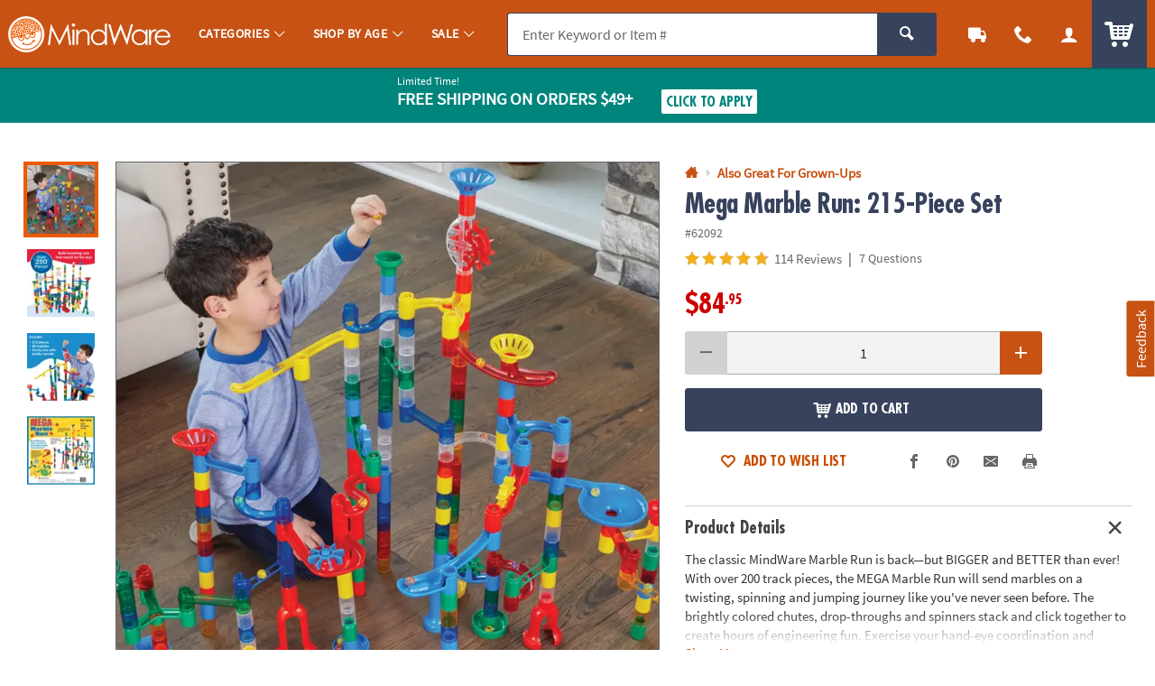

--- FILE ---
content_type: text/html;charset=UTF-8
request_url: https://www.mindware.orientaltrading.com/web/browse/product/62092/reviews?keyword=&filter=4%20years%20old&originalkeyword=&categoryId=554252%202315&rd=&searchTarget=
body_size: 3494
content:



















<div class="js_load_turnto">
    
        
            <div id="pdp_reviews" class="c_pdp_page_section u_bdrT u_padVXXS@desktop">
                <h2 class="o_hL u_txtGray5 u_lhf">
                    <a href="#" class="u_a p_toggler u_pointer u_block u_relative u_padVS u_padVM@mobile u_padRL@mobile" data-parent=".c_pdp_page_section" data-target=".c_pdp_page_section_content">
                        <span class="u_align_middle">
                            Customer Reviews
                        </span>
                        <span class="p_toggler_hide c_rating_highlight u_align_middle u_padLXS">
                            <div class="c_rating u_txt_left u_nowrap u_show@mobile" title="4.8/5.0 Stars" aria-label="4.8 out of 5 Stars">
                                <div class="c_rating_back u_txtGray3 u_align_middle">

                                    
                                    
                                    <div class="c_rating_front u_txtRating" style="width: 96.00%"></div>
                                </div>
                                <span class="c_rating_count u_font4 u_txtS u_txtGray4 u_align_bottom">
                                    114 Reviews
                                </span>
                            </div>
                        </span>
                        <span class="u_absoluteR u_absolute_centerY u_marRXS">
                            <span class="icon_plus3 p_toggler_off" aria-hidden="true"></span>
                            <span class="icon_cross2 p_toggler_on u_none" aria-hidden="true"></span>
                        </span>
                    </a>
                </h2>
                <div class="c_pdp_page_section_content u_padTS u_marBL u_none">
                    <div class="o_grid o_grid__col12 o_grid__col1@mobile o_grid__gapM">
                        <div class="o_grid_item__spanCol3 o_grid_item__spanCol1@mobile">
                            <div class="o_grid o_grid__col1 o_grid__col@desktop o_grid__gapS@desktop u_marBS">
                                <div>
                                    <div class="o_hXXL u_lhf u_marBXXS">
                                        <span style="font-size: 1.42em;">4.8/5.0</span>
                                    </div>
                                    <div class="c_rating u_txtXL u_txt_left u_lhf">
                                        
                                        
                                        <div class="c_rating_back u_txtGray3 u_align_middle" title="4.8/5.0 Stars" aria-label="4.8 out of 5 Stars">
                                            <div class="c_rating_front u_txtRating" style="width: 96.00%">
                                            </div>
                                        </div>
                                    </div>
                                    <div class="c_rating_count u_txtGray4 u_italic">
                                        114 Reviews
                                    </div>
                                </div>
                                <div>
                                    <ul class="c_rating_breakdown">
                                        <li class="o_grid o_grid__col12 u_marBXS">
                                            <span class="c_rating_breakdown_label o_grid_item__spanCol3 u_align_middle u_txtXXS">
                                                5 Star
                                            </span>
                                            <span class="c_rating_percent_par o_grid_item__spanCol7 u_relative u_bdr u_bdrGray4 u_padVXXS u_align_middle">
                                                
                                                
                                                <span class="c_rating_percent u_absoluteTL u_h_100 u_bgRating" style="width: 82.00%">
                                                    <span class="u_sr_only">
                                                        82.00% of all ratings
                                                    </span>
                                                </span>
                                            </span>
                                            <span class="c_rating_breakdown_count o_grid_item__spanCol2 u_align_middle u_txtXXS u_txt_right">
                                                93
                                            </span>
                                        </li>
                                        <li class="o_grid o_grid__col12 u_marBXS">
                                            <span class="c_rating_breakdown_label o_grid_item__spanCol3 u_align_middle u_txtXXS">
                                                4 Star
                                            </span>
                                            <span class="c_rating_percent_par o_grid_item__spanCol7 u_relative u_bdr u_bdrGray4 u_padVXXS u_align_middle">
                                                
                                                
                                                <span class="c_rating_percent u_absoluteTL u_h_100 u_bgRating" style="width: 13.00%">
                                                    <span class="u_sr_only">
                                                        13.00% of all ratings
                                                    </span>
                                                </span>
                                            </span>
                                            <span class="c_rating_breakdown_count o_grid_item__spanCol2 u_align_middle u_txtXXS u_txt_right">
                                                15
                                            </span>
                                        </li>
                                        <li class="o_grid o_grid__col12 u_marBXS">
                                            <span class="c_rating_breakdown_label o_grid_item__spanCol3 u_align_middle u_txtXXS">
                                                3 Star
                                            </span>
                                            <span class="c_rating_percent_par o_grid_item__spanCol7 u_relative u_bdr u_bdrGray4 u_padVXXS u_align_middle">
                                                
                                                
                                                <span class="c_rating_percent u_absoluteTL u_h_100 u_bgRating" style="width: 4.00%">
                                                    <span class="u_sr_only">
                                                        4.00% of all ratings
                                                    </span>
                                                </span>
                                            </span>
                                            <span class="c_rating_breakdown_count o_grid_item__spanCol2 u_align_middle u_txtXXS u_txt_right">
                                                5
                                            </span>
                                        </li>
                                        <li class="o_grid o_grid__col12 u_marBXS">
                                            <span class="c_rating_breakdown_label o_grid_item__spanCol3 u_align_middle u_txtXXS">
                                                2 Star
                                            </span>
                                            <span class="c_rating_percent_par o_grid_item__spanCol7 u_relative u_bdr u_bdrGray4 u_padVXXS u_align_middle">
                                                
                                                
                                                <span class="c_rating_percent u_absoluteTL u_h_100 u_bgRating" style="width: 1.00%">
                                                    <span class="u_sr_only">
                                                        1.00% of all ratings
                                                    </span>
                                                </span>
                                            </span>
                                            <span class="c_rating_breakdown_count o_grid_item__spanCol2 u_align_middle u_txtXXS u_txt_right">
                                                1
                                            </span>
                                        </li>
                                        <li class="o_grid o_grid__col12 u_marBXS">
                                            <span class="c_rating_breakdown_label o_grid_item__spanCol3 u_align_middle u_txtXXS">
                                                1 Star
                                            </span>
                                            <span class="c_rating_percent_par o_grid_item__spanCol7 u_relative u_bdr u_bdrGray4 u_padVXXS u_align_middle">
                                                
                                                
                                                <span class="c_rating_percent u_absoluteTL u_h_100 u_bgRating" style="width: 0%">
                                                    <span class="u_sr_only">
                                                        0% of all ratings
                                                    </span>
                                                </span>
                                            </span>
                                            <span class="c_rating_breakdown_count o_grid_item__spanCol2 u_align_middle u_txtXXS u_txt_right">
                                                0
                                            </span>
                                        </li>

                                    </ul>
                                </div>
                            </div>
                            <div class="">
                                
                                

                                
                                
                                
                                
                                    
                                
                                
                                
                                    
                                
                                
                                
                                    <a href="/mega-marble-run-215-piece-set-a2-62092/product-reviews.fltr?filter=4 years old&categoryId=554252 2315" class="o_btn o_btnM o_btnColor1KO u_marBS p_cm_el_clicksku" data-cm_id="PDP_RATING_AND_REVIEWS" data-cm_cat="RR_SEE_ALL_REVIEWS" data-cm_sku="62092">See All Reviews</a>
                                
                                <a href="/write-a-review?item=62092" class="o_btn o_btnM o_btnColor1 u_marBS p_cm_el_clicksku" data-cm_id="PDP_RATING_AND_REVIEWS" data-cm_cat="WR" data-cm_sku="62092">Write a Review</a>
                            </div>
                        </div>


                        <div class="o_grid_item__spanCol9 o_grid_item__spanCol1@mobile">
                            
                            
                                <div class="u_marBM u_bdrB u_padBS">
                                    <h3 class="o_hM o_hL@mobile u_lhf u_marBS u_txtGray5">Customer Images</h3>
                                    <ul class="o_grid o_grid__col5 o_grid__col3@mobile o_grid__gapS u_marBS">
                                        
                                        
                                            
                                                <li>
                                                    <a href="#" class="u_a p_slidal u_relative u_h_100 u_block" data-url="/web/browse/see_all_images?sku=62092&mediaid=1734&reviewid=26720&all=true&offset=0">
                                                        <img class="lazyload" data-src="https://images.turnto.com/media/7LSJejLV7P569HHsite/342C6667610CE8097E91B0CE7AB93ABC.app1_1736855880090_1_PZ320.jpeg" alt="Hours of fun" />
                                                    </a>
                                                </li>
                                                
                                            
                                                <li>
                                                    <a href="#" class="u_a p_slidal u_relative u_h_100 u_block" data-url="/web/browse/see_all_images?sku=62092&mediaid=1013&reviewid=23826&all=true&offset=0">
                                                        <img class="lazyload" data-src="https://images.turnto.com/media/7LSJejLV7P569HHsite/87581EA8599A7F1AC05E77350839AB4A.app1_1646179628920_1_PZ320.jpeg" alt="Perfect for toddler hands" />
                                                    </a>
                                                </li>
                                                
                                            
                                                <li>
                                                    <a href="#" class="u_a p_slidal u_relative u_h_100 u_block" data-url="/web/browse/see_all_images?sku=62092&mediaid=1014&reviewid=23826&all=true&offset=0">
                                                        <img class="lazyload" data-src="https://images.turnto.com/media/7LSJejLV7P569HHsite/87581EA8599A7F1AC05E77350839AB4A.app1_1646179628920_2_PZ320.jpeg" alt="Lots of different twists, turns and ways to build" />
                                                    </a>
                                                </li>
                                                
                                            
                                                <li>
                                                    <a href="#" class="u_a p_slidal u_relative u_h_100 u_block" data-url="/web/browse/see_all_images?sku=62092&mediaid=820&reviewid=21809&all=true&offset=0">
                                                        <img class="lazyload" data-src="https://images.turnto.com/media/7LSJejLV7P569HHsite/D9418FF03E29DACDE4BFD34C8DFBCCC8.app1_1612273776669_1_PZ320.jpeg" alt="Our marble run" />
                                                    </a>
                                                </li>
                                                
                                            
                                                <li>
                                                    <a href="#" class="u_a p_slidal u_relative u_h_100 u_block" data-url="/web/browse/see_all_images?sku=62092&mediaid=101&reviewid=3525&all=true&offset=0">
                                                        <img class="lazyload" data-src="https://images.turnto.com/media/7LSJejLV7P569HHsite/TTIMPORTER_1572445422855_PZ320.jpeg" alt="Customer Image" />
                                                    </a>
                                                </li>
                                                
                                            
                                            
                                        
                                        <li class="u_hide u_show@mobile u_relative">
                                            <a href="#" class="u_a u_txtColor2 u_block u_bold u_relative u_w_100 u_h_100 u_bdr u_bdrDashed u_bdrThicker u_padXS u_txt_center p_slidal" data-url="/web/browse/see_all_images?sku=62092&all=true&offset=0" style="padding: 40% 0;">
                                                <span class="u_absolute_center u_w_100">See All Customer Images</span>
                                            </a>
                                        </li>
                                    </ul>
                                    <a href="#" class="u_a u_txtColor2 u_bold p_slidal u_hide@mobile" data-url="/web/browse/see_all_images?sku=62092&all=true&offset=0">See All Customer Images</a>
                                </div>
                            

                            
                                <div id="ratings_and_reviews" class="u_padBM" data-likeurl="/web/reviews/62092/voteonreview" data-dislikeurl="/dislikeReview">
                                    <form id="review_filters" class="p_fl_form u_marBM p_sort_form" action="/mega-marble-run-215-piece-set-a2-62092/product-reviews.fltr">
                                        <input type="hidden" name="keyword" value="" />
                                        <input type="hidden" name="originalkeyword" value="" />
                                        <input type="hidden" name="filter" value="4 years old" />
                                        <input type="hidden" name="referer" value="" />
                                        <input type="hidden" name="categoryId" value="554252 2315" />
                                        <input type="hidden" name="rd" value="" />
                                        <input type="hidden" name="searchTarget" value="" />
                                        <div class="o_grid o_grid__col2 o_grid__gapM o_grid__col1@mobile o_grid__gapS@mobile">
                                            <div>
                                                <div class="o_select o_selectM o_select_dark p_fl">
                                                    <label for="sort_reviews" class="isStay">Sort By</label>
                                                    <select class="o_control p_sort isActive" id="sort_reviews" name="sort" data-phreplace="Sort By" data-cm_cat="RR_SORT_BY">
                                                        <option value="top" >Most Helpful</option>
                                                        <option value="newest" >Most Recent</option>
                                                        <option value="oldest" >Oldest to Newest</option>
                                                    </select>
                                                </div>
                                            </div>
                                            <div class="">
                                                <div class="o_input_group">
                                                    <div class="o_input o_inputM o_input_dark p_fl o_input_iconR p_clearable">
                                                        <label for="term">Search Reviews</label>
                                                        <input class="o_control p_search" name="term" id="term" type="text" value="" placeholder="Search Reviews" data-cm_cat="RR_SEARCH_REVIEW">
                                                        <button type="button" class="o_input_icon o_btnNaked p_input_clear" aria-label="Clear Search" aria-controls="term">
                                                            <span class="icon_cross2" aria-hidden="true"></span>
                                                        </button>
                                                    </div>
                                                    <div class="o_input_group_append">
                                                        <button class="o_btn o_btnColor2 o_btn__in o_btnL o_btnColor2 u_noradius_l u_padHS" aria-label="submit">
                                                            <span class="icon_search" aria-hidden="true"></span>
                                                        </button>
                                                    </div>
                                                </div>
                                            </div>
                                        </div>
                                    </form>
                            
                            
                                <div class="c_cust_rating  u_bdrB u_marBS u_padBS">
                                    <div class="c_customer u_marBXS">
                                        <div class="u_inline_block u_align_middle u_padRXS">
                                            <div class="c_cust_name u_txtXS"></div>
                                            <div class="c_cust_details u_txtXXS u_italic">
                                                April 05, 2020
                                                
                                                    &ndash; Eldon
                                                
                                            </div>
                                        </div>
                                        
                                            <div class="u_inline_block u_align_middle">
                                                <div class="u_bgSuccess u_padHXS u_padVXXS u_txtFine u_bold u_txtWhite u_radiusS u_uppercase">
                                                    
                                                        
                                                        
                                                            Verified Purchaser
                                                        
                                                    
                                                </div>
                                            </div>
                                        
                                    </div>

                                    <div class="c_customer_rating u_marBXS">

                                        <!-- NOTHING IF RATING IS BELOW 1, or not present -->
                                        <div class="c_rating u_txt_left u_txtL u_lhf u_marBS u_align_middle" title="5/5.0 Stars" aria-label="5 out of 5 Stars">
                                            <div class="c_rating_back u_txtGray3 u_align_middle">
                                                
                                                
                                                <div class="c_rating_front u_txtRating" style="width: 100.00%"></div>
                                            </div>
                                        </div>

                                        <div class="c_customer_review_title o_hM u_lhf u_marBXS">Marble maze fun</div>
                                        <div class="c_customer_review_text u_txtS u_txtXS@mobile">Had this sent to my Grandsons who live in another state.  They have had hours of fun building various mazes & doing races during this pandemic.  Providing some entertainment & amusement.</div>
                                        
                                    </div>

                                    <div class="c_customer_features u_marBXS u_txtGray4 u_txtXXS ">


                                        
                                        
                                        
                                        
                                        

                                            
                                        

                                            
                                                

                                                    
                                                        
                                                            
                                                        

                                                        

                                                        

                                                        

                                                    

                                                
                                            
                                        

                                            
                                                

                                                    
                                                        

                                                        

                                                        
                                                            
                                                        

                                                        

                                                    

                                                
                                            
                                        

                                            
                                                

                                                    
                                                        

                                                        

                                                        

                                                        
                                                            
                                                        

                                                    

                                                
                                            
                                        

                                        
                                            <div class="c_customer_liked u_inline_block u_align_middle u_padRS">
                                                <span class="u_bold">Liked: </span>

                                                
                                                    

                                                
                                                
                                                    

                                                
                                                
                                                
                                                    

                                                


                                                
                                                

                                                Quality,Value,Educational


                                            </div>
                                        



                                        
                                        
                                        
                                        

                                        

                                            
                                        

                                            
                                                
                                            
                                        

                                            
                                                
                                            
                                        

                                            
                                                
                                            
                                        

                                        

                                    </div>

                                    

                                    <div class="p_customer_interact u_padVXS">
                                        <button type="button" class="o_btn o_btn__in o_btnS o_btnColor1KO u_align_middle p_like p_like_review u_marRXS" aria-pressed="false" data-likeID="1" data-reviewID="17611"><span class="o_btn__iconL icon_thumbs-up3" aria-hidden="true"></span> <span class="p_like_count">17</span></button>
                                        <button type="button" class="u_a u_txtXS o_btnNaked u_padH0 u_align_middle u_txtGray4 p_flag p_flag_review p_slidal u_marRXS" data-url="/web/browse/launch/inappropriate-modal?reviewid=17611" data-reviewID="17611">Flag as Inappropriate</button>
                                    </div>
                                    
                                </div>
                            
                                <div class="c_cust_rating  u_bdrB u_marBS u_padBS">
                                    <div class="c_customer u_marBXS">
                                        <div class="u_inline_block u_align_middle u_padRXS">
                                            <div class="c_cust_name u_txtXS">Jill R.</div>
                                            <div class="c_cust_details u_txtXXS u_italic">
                                                October 24, 2019
                                                
                                                    &ndash; MANTORVILLE
                                                
                                            </div>
                                        </div>
                                        
                                    </div>

                                    <div class="c_customer_rating u_marBXS">

                                        <!-- NOTHING IF RATING IS BELOW 1, or not present -->
                                        <div class="c_rating u_txt_left u_txtL u_lhf u_marBS u_align_middle" title="5/5.0 Stars" aria-label="5 out of 5 Stars">
                                            <div class="c_rating_back u_txtGray3 u_align_middle">
                                                
                                                
                                                <div class="c_rating_front u_txtRating" style="width: 100.00%"></div>
                                            </div>
                                        </div>

                                        <div class="c_customer_review_title o_hM u_lhf u_marBXS">Awesome</div>
                                        <div class="c_customer_review_text u_txtS u_txtXS@mobile">Love this game. This keeps the kiddos busy all recess long. Thank you😁 Jill Riker</div>
                                        
                                    </div>

                                    <div class="c_customer_features u_marBXS u_txtGray4 u_txtXXS ">


                                        
                                        
                                        
                                        
                                        

                                            
                                                

                                                    
                                                        
                                                            
                                                        

                                                        

                                                        

                                                        

                                                    

                                                
                                            
                                        

                                            
                                                

                                                    
                                                        

                                                        

                                                        
                                                            
                                                        

                                                        

                                                    

                                                
                                            
                                        

                                            
                                                

                                                    
                                                        

                                                        

                                                        

                                                        
                                                            
                                                        

                                                    

                                                
                                            
                                        

                                        
                                            <div class="c_customer_liked u_inline_block u_align_middle u_padRS">
                                                <span class="u_bold">Liked: </span>

                                                
                                                    

                                                
                                                
                                                    

                                                
                                                
                                                
                                                    

                                                


                                                
                                                

                                                Quality,Value,Educational


                                            </div>
                                        



                                        
                                        
                                        
                                        

                                        

                                            
                                                
                                            
                                        

                                            
                                                
                                            
                                        

                                            
                                                
                                            
                                        

                                        

                                    </div>

                                    

                                    <div class="p_customer_interact u_padVXS">
                                        <button type="button" class="o_btn o_btn__in o_btnS o_btnColor1KO u_align_middle p_like p_like_review u_marRXS" aria-pressed="false" data-likeID="1" data-reviewID="16178"><span class="o_btn__iconL icon_thumbs-up3" aria-hidden="true"></span> <span class="p_like_count">11</span></button>
                                        <button type="button" class="u_a u_txtXS o_btnNaked u_padH0 u_align_middle u_txtGray4 p_flag p_flag_review p_slidal u_marRXS" data-url="/web/browse/launch/inappropriate-modal?reviewid=16178" data-reviewID="16178">Flag as Inappropriate</button>
                                    </div>
                                    
                                </div>
                            
                                <div class="c_cust_rating  u_bdrB u_marBS u_padBS">
                                    <div class="c_customer u_marBXS">
                                        <div class="u_inline_block u_align_middle u_padRXS">
                                            <div class="c_cust_name u_txtXS"></div>
                                            <div class="c_cust_details u_txtXXS u_italic">
                                                January 16, 2020
                                                
                                                    &ndash; Georgetown
                                                
                                            </div>
                                        </div>
                                        
                                            <div class="u_inline_block u_align_middle">
                                                <div class="u_bgSuccess u_padHXS u_padVXXS u_txtFine u_bold u_txtWhite u_radiusS u_uppercase">
                                                    
                                                        
                                                        
                                                            Verified Purchaser
                                                        
                                                    
                                                </div>
                                            </div>
                                        
                                    </div>

                                    <div class="c_customer_rating u_marBXS">

                                        <!-- NOTHING IF RATING IS BELOW 1, or not present -->
                                        <div class="c_rating u_txt_left u_txtL u_lhf u_marBS u_align_middle" title="5/5.0 Stars" aria-label="5 out of 5 Stars">
                                            <div class="c_rating_back u_txtGray3 u_align_middle">
                                                
                                                
                                                <div class="c_rating_front u_txtRating" style="width: 100.00%"></div>
                                            </div>
                                        </div>

                                        <div class="c_customer_review_title o_hM u_lhf u_marBXS">One of the most Challenging and Creative toys!</div>
                                        <div class="c_customer_review_text u_txtS u_txtXS@mobile">These were a big hit with my 5 year old grandson; however his older siblings enjoy constructing and reconstructing the marble works!  Great investment and timeless!</div>
                                        
                                    </div>

                                    <div class="c_customer_features u_marBXS u_txtGray4 u_txtXXS ">


                                        
                                        
                                        
                                        
                                        

                                            
                                        

                                            
                                                

                                                    
                                                        
                                                            
                                                        

                                                        

                                                        

                                                        

                                                    

                                                
                                            
                                        

                                            
                                                

                                                    
                                                        

                                                        

                                                        
                                                            
                                                        

                                                        

                                                    

                                                
                                            
                                        

                                            
                                                

                                                    
                                                        

                                                        

                                                        

                                                        
                                                            
                                                        

                                                    

                                                
                                            
                                        

                                        
                                            <div class="c_customer_liked u_inline_block u_align_middle u_padRS">
                                                <span class="u_bold">Liked: </span>

                                                
                                                    

                                                
                                                
                                                    

                                                
                                                
                                                
                                                    

                                                


                                                
                                                

                                                Quality,Value,Educational


                                            </div>
                                        



                                        
                                        
                                        
                                        

                                        

                                            
                                        

                                            
                                                
                                            
                                        

                                            
                                                
                                            
                                        

                                            
                                                
                                            
                                        

                                        

                                    </div>

                                    

                                    <div class="p_customer_interact u_padVXS">
                                        <button type="button" class="o_btn o_btn__in o_btnS o_btnColor1KO u_align_middle p_like p_like_review u_marRXS" aria-pressed="false" data-likeID="1" data-reviewID="17005"><span class="o_btn__iconL icon_thumbs-up3" aria-hidden="true"></span> <span class="p_like_count">8</span></button>
                                        <button type="button" class="u_a u_txtXS o_btnNaked u_padH0 u_align_middle u_txtGray4 p_flag p_flag_review p_slidal u_marRXS" data-url="/web/browse/launch/inappropriate-modal?reviewid=17005" data-reviewID="17005">Flag as Inappropriate</button>
                                    </div>
                                    
                                </div>
                            
                                <div class="c_cust_rating  u_bdrB u_marBS u_padBS">
                                    <div class="c_customer u_marBXS">
                                        <div class="u_inline_block u_align_middle u_padRXS">
                                            <div class="c_cust_name u_txtXS">CBZinNH</div>
                                            <div class="c_cust_details u_txtXXS u_italic">
                                                December 23, 2016
                                                
                                                    &ndash; New Hampshire
                                                
                                            </div>
                                        </div>
                                        
                                    </div>

                                    <div class="c_customer_rating u_marBXS">

                                        <!-- NOTHING IF RATING IS BELOW 1, or not present -->
                                        <div class="c_rating u_txt_left u_txtL u_lhf u_marBS u_align_middle" title="3/5.0 Stars" aria-label="3 out of 5 Stars">
                                            <div class="c_rating_back u_txtGray3 u_align_middle">
                                                
                                                
                                                <div class="c_rating_front u_txtRating" style="width: 60.00%"></div>
                                            </div>
                                        </div>

                                        <div class="c_customer_review_title o_hM u_lhf u_marBXS">Could be fun if more stable.</div>
                                        <div class="c_customer_review_text u_txtS u_txtXS@mobile">Bought this to keep my 8 yr old engaged and away from electronic games.
He likes building long, complicated marble runs, but gets frustrated with this, as it's not very stable, has no base pieces (besides where the marbles come out), so if he even bumps it slightly, it falls apart.
This makes him angry, so he walks away.
Not the fun toy I thought it would be. :(
(My photo shows how we had to anchor it in the box for stability)
If we're doing something wrong, let us know! Would like to use it more often!</div>
                                        
                                            <ul class="o_grid o_grid__col7 o_grid__col5@tablet o_grid__col3@mobile o_grid__gapS u_marBS u_padTS">
                                                

                                                
                                                    
                                                        <li>
                                                            <a href="#" class="u_a p_slidal u_relative u_h_100 u_block" data-url="/web/browse/see_all_images?sku=62092&mediaid=101&reviewid=3525&all=false&offset=0">
                                                                <img class="lazyload" data-src="https://images.turnto.com/media/7LSJejLV7P569HHsite/TTIMPORTER_1572445422855_PZ320.jpeg" alt="Customer Image">
                                                            </a>
                                                        </li>
                                                        
                                                    
                                                
                                                
                                                    
                                                
                                            </ul>
                                        
                                    </div>

                                    <div class="c_customer_features u_marBXS u_txtGray4 u_txtXXS ">


                                        
                                        
                                        
                                        
                                        

                                        



                                        
                                        
                                        
                                        

                                        

                                        

                                    </div>

                                    

                                    <div class="p_customer_interact u_padVXS">
                                        <button type="button" class="o_btn o_btn__in o_btnS o_btnColor1KO u_align_middle p_like p_like_review u_marRXS" aria-pressed="false" data-likeID="1" data-reviewID="3525"><span class="o_btn__iconL icon_thumbs-up3" aria-hidden="true"></span> <span class="p_like_count">7</span></button>
                                        <button type="button" class="u_a u_txtXS o_btnNaked u_padH0 u_align_middle u_txtGray4 p_flag p_flag_review p_slidal u_marRXS" data-url="/web/browse/launch/inappropriate-modal?reviewid=3525" data-reviewID="3525">Flag as Inappropriate</button>
                                    </div>
                                    
                                </div>
                            
                                <div class="c_cust_rating  u_bdrB u_marBS u_padBS">
                                    <div class="c_customer u_marBXS">
                                        <div class="u_inline_block u_align_middle u_padRXS">
                                            <div class="c_cust_name u_txtXS"></div>
                                            <div class="c_cust_details u_txtXXS u_italic">
                                                January 27, 2020
                                                
                                                    &ndash; BEAVERTON
                                                
                                            </div>
                                        </div>
                                        
                                            <div class="u_inline_block u_align_middle">
                                                <div class="u_bgSuccess u_padHXS u_padVXXS u_txtFine u_bold u_txtWhite u_radiusS u_uppercase">
                                                    
                                                        
                                                        
                                                            Verified Purchaser
                                                        
                                                    
                                                </div>
                                            </div>
                                        
                                    </div>

                                    <div class="c_customer_rating u_marBXS">

                                        <!-- NOTHING IF RATING IS BELOW 1, or not present -->
                                        <div class="c_rating u_txt_left u_txtL u_lhf u_marBS u_align_middle" title="5/5.0 Stars" aria-label="5 out of 5 Stars">
                                            <div class="c_rating_back u_txtGray3 u_align_middle">
                                                
                                                
                                                <div class="c_rating_front u_txtRating" style="width: 100.00%"></div>
                                            </div>
                                        </div>

                                        <div class="c_customer_review_title o_hM u_lhf u_marBXS">A hit in our houses</div>
                                        <div class="c_customer_review_text u_txtS u_txtXS@mobile">Our kids love this marble run set. We started with the basic marble run, realized we really needed the Mega Marble Run set, then added the elevator over the holidays.</div>
                                        
                                    </div>

                                    <div class="c_customer_features u_marBXS u_txtGray4 u_txtXXS ">


                                        
                                        
                                        
                                        
                                        

                                            
                                        

                                            
                                                

                                                    
                                                        
                                                            
                                                        

                                                        

                                                        

                                                        

                                                    

                                                
                                            
                                        

                                            
                                                

                                                    
                                                        

                                                        

                                                        
                                                            
                                                        

                                                        

                                                    

                                                
                                            
                                        

                                            
                                                

                                                    
                                                        

                                                        

                                                        

                                                        
                                                            
                                                        

                                                    

                                                
                                            
                                        

                                        
                                            <div class="c_customer_liked u_inline_block u_align_middle u_padRS">
                                                <span class="u_bold">Liked: </span>

                                                
                                                    

                                                
                                                
                                                    

                                                
                                                
                                                
                                                    

                                                


                                                
                                                

                                                Quality,Value,Educational


                                            </div>
                                        



                                        
                                        
                                        
                                        

                                        

                                            
                                        

                                            
                                                
                                            
                                        

                                            
                                                
                                            
                                        

                                            
                                                
                                            
                                        

                                        

                                    </div>

                                    

                                    <div class="p_customer_interact u_padVXS">
                                        <button type="button" class="o_btn o_btn__in o_btnS o_btnColor1KO u_align_middle p_like p_like_review u_marRXS" aria-pressed="false" data-likeID="1" data-reviewID="17316"><span class="o_btn__iconL icon_thumbs-up3" aria-hidden="true"></span> <span class="p_like_count">6</span></button>
                                        <button type="button" class="u_a u_txtXS o_btnNaked u_padH0 u_align_middle u_txtGray4 p_flag p_flag_review p_slidal u_marRXS" data-url="/web/browse/launch/inappropriate-modal?reviewid=17316" data-reviewID="17316">Flag as Inappropriate</button>
                                    </div>
                                    
                                </div>
                            
                                <div class="c_cust_rating  u_bdrB u_marBS u_padBS">
                                    <div class="c_customer u_marBXS">
                                        <div class="u_inline_block u_align_middle u_padRXS">
                                            <div class="c_cust_name u_txtXS"></div>
                                            <div class="c_cust_details u_txtXXS u_italic">
                                                April 27, 2020
                                                
                                                    &ndash; NESQUEHONING
                                                
                                            </div>
                                        </div>
                                        
                                            <div class="u_inline_block u_align_middle">
                                                <div class="u_bgSuccess u_padHXS u_padVXXS u_txtFine u_bold u_txtWhite u_radiusS u_uppercase">
                                                    
                                                        
                                                        
                                                            Verified Purchaser
                                                        
                                                    
                                                </div>
                                            </div>
                                        
                                    </div>

                                    <div class="c_customer_rating u_marBXS">

                                        <!-- NOTHING IF RATING IS BELOW 1, or not present -->
                                        <div class="c_rating u_txt_left u_txtL u_lhf u_marBS u_align_middle" title="5/5.0 Stars" aria-label="5 out of 5 Stars">
                                            <div class="c_rating_back u_txtGray3 u_align_middle">
                                                
                                                
                                                <div class="c_rating_front u_txtRating" style="width: 100.00%"></div>
                                            </div>
                                        </div>

                                        <div class="c_customer_review_title o_hM u_lhf u_marBXS">Lots of fun</div>
                                        <div class="c_customer_review_text u_txtS u_txtXS@mobile">Grandson loves the set. He spends a lot of time setting new tasks up</div>
                                        
                                    </div>

                                    <div class="c_customer_features u_marBXS u_txtGray4 u_txtXXS ">


                                        
                                        
                                        
                                        
                                        

                                            
                                        

                                            
                                                

                                                    
                                                        
                                                            
                                                        

                                                        

                                                        

                                                        

                                                    

                                                
                                            
                                        

                                            
                                                

                                                    
                                                        

                                                        

                                                        
                                                            
                                                        

                                                        

                                                    

                                                
                                            
                                        

                                            
                                                

                                                    
                                                        

                                                        

                                                        

                                                        
                                                            
                                                        

                                                    

                                                
                                            
                                        

                                        
                                            <div class="c_customer_liked u_inline_block u_align_middle u_padRS">
                                                <span class="u_bold">Liked: </span>

                                                
                                                    

                                                
                                                
                                                    

                                                
                                                
                                                
                                                    

                                                


                                                
                                                

                                                Quality,Value,Educational


                                            </div>
                                        



                                        
                                        
                                        
                                        

                                        

                                            
                                        

                                            
                                                
                                            
                                        

                                            
                                                
                                            
                                        

                                            
                                                
                                            
                                        

                                        

                                    </div>

                                    

                                    <div class="p_customer_interact u_padVXS">
                                        <button type="button" class="o_btn o_btn__in o_btnS o_btnColor1KO u_align_middle p_like p_like_review u_marRXS" aria-pressed="false" data-likeID="1" data-reviewID="17830"><span class="o_btn__iconL icon_thumbs-up3" aria-hidden="true"></span> <span class="p_like_count">5</span></button>
                                        <button type="button" class="u_a u_txtXS o_btnNaked u_padH0 u_align_middle u_txtGray4 p_flag p_flag_review p_slidal u_marRXS" data-url="/web/browse/launch/inappropriate-modal?reviewid=17830" data-reviewID="17830">Flag as Inappropriate</button>
                                    </div>
                                    
                                </div>
                            
                            
                                <a href="/mega-marble-run-215-piece-set-a2-62092/product-reviews.fltr?filter=4 years old&categoryId=554252 2315" class="u_a u_txtM u_txtColor1 u_bold o_btn__link u_marBS p_cm_el_clicksku" data-cm_id="PDP_RATING_AND_REVIEWS" data-cm_cat="RR_SEE_ALL_REVIEWS" data-cm_sku="62092">See All Reviews</a>
                            
                        </div>

                    </div>


                </div>
            </div>
</div>





</div>

--- FILE ---
content_type: application/javascript; charset=UTF-8
request_url: https://www.mindware.orientaltrading.com/cdn-cgi/challenge-platform/scripts/jsd/main.js
body_size: 8390
content:
window._cf_chl_opt={AKGCx8:'b'};~function(x7,wo,wF,wk,wp,wv,wA,wb,x1,x3){x7=z,function(Z,y,xO,x6,x,f){for(xO={Z:159,y:339,x:314,f:276,D:171,d:316,a:184,m:293,g:162,K:369},x6=z,x=Z();!![];)try{if(f=-parseInt(x6(xO.Z))/1*(-parseInt(x6(xO.y))/2)+parseInt(x6(xO.x))/3+parseInt(x6(xO.f))/4+-parseInt(x6(xO.D))/5+parseInt(x6(xO.d))/6*(parseInt(x6(xO.a))/7)+-parseInt(x6(xO.m))/8+-parseInt(x6(xO.g))/9*(parseInt(x6(xO.K))/10),y===f)break;else x.push(x.shift())}catch(D){x.push(x.shift())}}(H,130687),wo=this||self,wF=wo[x7(157)],wk={},wk[x7(324)]='o',wk[x7(161)]='s',wk[x7(384)]='u',wk[x7(378)]='z',wk[x7(375)]='n',wk[x7(297)]='I',wk[x7(187)]='b',wp=wk,wo[x7(182)]=function(Z,y,x,D,f6,f5,f4,xZ,g,U,E,W,Y,M,X){if(f6={Z:367,y:200,x:242,f:163,D:242,d:168,a:368,m:188,g:168,K:183,c:260,U:306,E:196,W:383,Y:207,e:266},f5={Z:275,y:196,x:230,f:216,D:235},f4={Z:322,y:195,x:204,f:155},xZ=x7,g={'OGiAi':function(G,P){return P===G},'fBBAW':function(G,P){return G+P},'dbIxZ':function(G,P){return G(P)},'nxOQw':function(G,P){return G<P},'WRGYE':function(G,P,J){return G(P,J)}},y===null||y===void 0)return D;for(U=g[xZ(f6.Z)](ws,y),Z[xZ(f6.y)][xZ(f6.x)]&&(U=U[xZ(f6.f)](Z[xZ(f6.y)][xZ(f6.D)](y))),U=Z[xZ(f6.d)][xZ(f6.a)]&&Z[xZ(f6.m)]?Z[xZ(f6.g)][xZ(f6.a)](new Z[(xZ(f6.m))](U)):function(G,xy,P){for(xy=xZ,G[xy(f5.Z)](),P=0;P<G[xy(f5.y)];g[xy(f5.x)](G[P],G[P+1])?G[xy(f5.f)](g[xy(f5.D)](P,1),1):P+=1);return G}(U),E='nAsAaAb'.split('A'),E=E[xZ(f6.K)][xZ(f6.c)](E),W=0;g[xZ(f6.U)](W,U[xZ(f6.E)]);Y=U[W],M=wO(Z,y,Y),E(M)?(X=M==='s'&&!Z[xZ(f6.W)](y[Y]),xZ(f6.Y)===x+Y?K(x+Y,M):X||K(x+Y,y[Y])):g[xZ(f6.e)](K,x+Y,M),W++);return D;function K(G,P,xz){xz=z,Object[xz(f4.Z)][xz(f4.y)][xz(f4.x)](D,P)||(D[P]=[]),D[P][xz(f4.f)](G)}},wv=x7(273)[x7(229)](';'),wA=wv[x7(183)][x7(260)](wv),wo[x7(320)]=function(y,x,fz,fH,xw,D,m,g,K,U,E){for(fz={Z:300,y:354,x:389,f:287,D:354,d:196,a:389,m:386,g:155,K:395},fH={Z:300},xw=x7,D={},D[xw(fz.Z)]=function(W,Y){return W+Y},D[xw(fz.y)]=function(W,Y){return W<Y},D[xw(fz.x)]=function(W,Y){return W<Y},m=D,g=Object[xw(fz.f)](x),K=0;m[xw(fz.D)](K,g[xw(fz.d)]);K++)if(U=g[K],U==='f'&&(U='N'),y[U]){for(E=0;m[xw(fz.a)](E,x[g[K]][xw(fz.d)]);-1===y[U][xw(fz.m)](x[g[K]][E])&&(wA(x[g[K]][E])||y[U][xw(fz.g)]('o.'+x[g[K]][E])),E++);}else y[U]=x[g[K]][xw(fz.K)](function(W,xx){return xx=xw,m[xx(fH.Z)]('o.',W)})},wb=null,x1=x0(),x3=function(Dl,DP,DG,DX,Dt,DY,DU,Dc,DK,Dm,Da,xe,y,x,f,D){return Dl={Z:253,y:237,x:211},DP={Z:156,y:390,x:215,f:245,D:209,d:209,a:322,m:195,g:204,K:376,c:226,U:155,E:376,W:246,Y:244,e:394,M:363,X:190,G:155,P:292,l:376,J:328,L:155,Q:359,N:246,I:285,V:215,o:160,F:229,k:296,j:355,O:175,s:323,v:270,A:355,B:271,b:155,h:397,R:236,T:215,i:301,n:353,S:215,C:284,H0:311,H1:355,H2:364,H3:251,H4:349,H5:331,H6:380,H7:254,H8:264,H9:305,HH:371,HZ:155},DG={Z:333},DX={Z:364},Dt={Z:271},DY={Z:286},DU={Z:349},Dc={Z:203},DK={Z:196},Dm={Z:196,y:371,x:322,f:195,D:204,d:208,a:322,m:195,g:204,K:322,c:204,U:376,E:284,W:191,Y:155,e:201,M:390,X:349,G:155,P:376,l:248,J:349,L:284,Q:272,N:215,I:362,V:362,o:261,F:195,k:204,j:164,O:155,s:346,v:366,A:191,B:225,b:155,h:215,R:372,T:191,i:277,n:271,S:247,C:155,H0:164,H1:264,H2:392,H3:291,H4:254},Da={Z:284},xe=x7,y={'XreMo':xe(Dl.Z),'NXEfB':function(d,a){return d==a},'utSET':function(d,a){return d+a},'pdIpu':function(d,a){return d-a},'qShQX':function(d,a){return d(a)},'krgXn':function(d,a){return d>a},'XrYAw':function(d,a){return d&a},'CWpUw':function(d,a){return d<<a},'tqEZq':function(d,a){return d(a)},'enGem':function(d,a){return d==a},'mvpHM':function(d,a){return d(a)},'BASkx':function(d,a){return d-a},'IpPyb':function(d,a){return a|d},'BPwIk':function(d,a){return a|d},'RVBvU':function(d,a){return d(a)},'MMZFJ':function(d,a){return a==d},'dWSTm':function(d,a){return d==a},'OUdUb':function(d,a){return d<a},'gFlxZ':function(d,a){return a==d},'lMeRG':function(d,a){return a===d},'wuhdl':function(d,a){return d<<a},'gkwcM':function(d,a){return d<<a},'wltZw':function(d,a){return d-a},'Kgacb':function(d,a){return d<a},'xUNhr':function(d,a){return d(a)},'YLIVD':function(d,a){return d!=a},'ioRZc':function(d,a){return d!=a},'RBYcN':function(d,a){return a*d},'SfJJj':function(d,a){return a!=d},'VUGAo':function(d,a){return a&d},'jUrJo':function(d,a){return d(a)},'JikoU':function(d,a){return d&a},'fePAK':function(d,a){return d(a)},'uJqeY':function(d,a){return d(a)},'cVusN':function(d,a){return a!=d},'AcjQw':function(d,a){return a==d},'JJOuk':function(d,a){return d-a},'MOnBf':function(d,a){return d+a}},x=String[xe(Dl.y)],f={'h':function(d,Dd,xM){return Dd={Z:173,y:371},xM=xe,y[xM(Da.Z)](null,d)?'':f.g(d,6,function(a,xt){return xt=xM,y[xt(Dd.Z)][xt(Dd.y)](a)})},'g':function(K,U,E,xX,W,Y,M,X,G,P,J,L,Q,N,I,V,o,F){if(xX=xe,K==null)return'';for(Y={},M={},X='',G=2,P=3,J=2,L=[],Q=0,N=0,I=0;I<K[xX(Dm.Z)];I+=1)if(V=K[xX(Dm.y)](I),Object[xX(Dm.x)][xX(Dm.f)][xX(Dm.D)](Y,V)||(Y[V]=P++,M[V]=!0),o=y[xX(Dm.d)](X,V),Object[xX(Dm.a)][xX(Dm.m)][xX(Dm.g)](Y,o))X=o;else{if(Object[xX(Dm.K)][xX(Dm.m)][xX(Dm.c)](M,X)){if(256>X[xX(Dm.U)](0)){for(W=0;W<J;Q<<=1,y[xX(Dm.E)](N,y[xX(Dm.W)](U,1))?(N=0,L[xX(Dm.Y)](y[xX(Dm.e)](E,Q)),Q=0):N++,W++);for(F=X[xX(Dm.U)](0),W=0;y[xX(Dm.M)](8,W);Q=Q<<1|y[xX(Dm.X)](F,1),N==U-1?(N=0,L[xX(Dm.G)](E(Q)),Q=0):N++,F>>=1,W++);}else{for(F=1,W=0;W<J;Q=F|Q<<1.94,U-1==N?(N=0,L[xX(Dm.Y)](E(Q)),Q=0):N++,F=0,W++);for(F=X[xX(Dm.P)](0),W=0;16>W;Q=y[xX(Dm.l)](Q,1)|y[xX(Dm.J)](F,1),y[xX(Dm.L)](N,U-1)?(N=0,L[xX(Dm.G)](y[xX(Dm.Q)](E,Q)),Q=0):N++,F>>=1,W++);}G--,0==G&&(G=Math[xX(Dm.N)](2,J),J++),delete M[X]}else for(F=Y[X],W=0;W<J;Q=Q<<1.31|F&1,y[xX(Dm.I)](N,U-1)?(N=0,L[xX(Dm.Y)](E(Q)),Q=0):N++,F>>=1,W++);X=(G--,y[xX(Dm.V)](0,G)&&(G=Math[xX(Dm.N)](2,J),J++),Y[o]=P++,y[xX(Dm.o)](String,V))}if(''!==X){if(Object[xX(Dm.K)][xX(Dm.F)][xX(Dm.k)](M,X)){if(256>X[xX(Dm.U)](0)){for(W=0;W<J;Q<<=1,N==y[xX(Dm.j)](U,1)?(N=0,L[xX(Dm.O)](E(Q)),Q=0):N++,W++);for(F=X[xX(Dm.P)](0),W=0;8>W;Q=y[xX(Dm.s)](Q<<1.49,1&F),N==U-1?(N=0,L[xX(Dm.G)](y[xX(Dm.Q)](E,Q)),Q=0):N++,F>>=1,W++);}else{for(F=1,W=0;W<J;Q=y[xX(Dm.v)](Q<<1.51,F),N==y[xX(Dm.A)](U,1)?(N=0,L[xX(Dm.O)](y[xX(Dm.B)](E,Q)),Q=0):N++,F=0,W++);for(F=X[xX(Dm.P)](0),W=0;16>W;Q=1&F|Q<<1.5,N==U-1?(N=0,L[xX(Dm.b)](E(Q)),Q=0):N++,F>>=1,W++);}G--,0==G&&(G=Math[xX(Dm.h)](2,J),J++),delete M[X]}else for(F=Y[X],W=0;W<J;Q=y[xX(Dm.l)](Q,1)|1&F,y[xX(Dm.R)](N,y[xX(Dm.T)](U,1))?(N=0,L[xX(Dm.O)](y[xX(Dm.o)](E,Q)),Q=0):N++,F>>=1,W++);G--,y[xX(Dm.i)](0,G)&&J++}for(F=2,W=0;y[xX(Dm.n)](W,J);Q=Q<<1|1&F,y[xX(Dm.S)](N,U-1)?(N=0,L[xX(Dm.C)](E(Q)),Q=0):N++,F>>=1,W++);for(;;)if(Q<<=1,N==y[xX(Dm.H0)](U,1)){if(y[xX(Dm.H1)](xX(Dm.H2),xX(Dm.H3)))return;else{L[xX(Dm.C)](E(Q));break}}else N++;return L[xX(Dm.H4)]('')},'j':function(d,Dg,xG){return Dg={Z:376},xG=xe,d==null?'':d==''?null:f.i(d[xG(DK.Z)],32768,function(a,xP){return xP=xG,d[xP(Dg.Z)](a)})},'i':function(K,U,E,xV,W,Y,M,X,G,P,J,L,Q,N,I,V,o,s,B,F,j,O,R){for(xV=xe,W={'zWbLu':function(A,B){return A<B},'XDWVC':function(A,B,xl){return xl=z,y[xl(Dc.Z)](A,B)},'pRoTb':function(A,B,xJ){return xJ=z,y[xJ(DU.Z)](A,B)},'vGDDl':function(A,B){return A-B},'DXDaG':function(A,B){return A(B)},'CyuYW':function(A,B,xL){return xL=z,y[xL(DY.Z)](A,B)},'tFaRe':function(A,B){return A(B)},'FRIgQ':function(A,B){return A==B},'GDqFD':function(A,B,xQ){return xQ=z,y[xQ(Dt.Z)](A,B)},'CCWvo':function(A,B,xN){return xN=z,y[xN(DX.Z)](A,B)},'ntEFJ':function(A,B,xI){return xI=z,y[xI(DG.Z)](A,B)}},Y=[],M=4,X=4,G=3,P=[],Q=y[xV(DP.Z)](E,0),N=U,I=1,J=0;y[xV(DP.y)](3,J);Y[J]=J,J+=1);for(V=0,o=Math[xV(DP.x)](2,2),L=1;y[xV(DP.f)](L,o);)if(xV(DP.D)!==xV(DP.d)){if(HB[xV(DP.a)][xV(DP.m)][xV(DP.g)](Hb,Hh)){if(256>ZK[xV(DP.K)](0)){for(yc=0;W[xV(DP.c)](yU,yE);yY<<=1,ye==yM-1?(yt=0,yX[xV(DP.U)](yG(yP)),yl=0):yJ++,yW++);for(B=yL[xV(DP.E)](0),yQ=0;8>yN;yV=W[xV(DP.W)](yo,1)|W[xV(DP.Y)](B,1),yF==W[xV(DP.e)](yk,1)?(yp=0,yj[xV(DP.U)](W[xV(DP.M)](yO,ys)),yv=0):yA++,B>>=1,yI++);}else{for(B=1,yB=0;yb<yh;yR=W[xV(DP.X)](yT,1)|B,yn-1==yi?(yS=0,yC[xV(DP.G)](W[xV(DP.P)](w0,w1)),w2=0):w3++,B=0,yq++);for(B=w4[xV(DP.l)](0),w5=0;16>w6;w8=W[xV(DP.W)](w9,1)|1.79&B,W[xV(DP.J)](wH,wz-1)?(wZ=0,wy[xV(DP.L)](ww(wx)),wf=0):wD++,B>>=1,w7++);}yD--,0==yr&&(yd=ya[xV(DP.x)](2,ym),yg++),delete yK[yu]}else for(B=zT[zi],zn=0;W[xV(DP.Q)](zS,zC);Z1=W[xV(DP.N)](Z2,1)|W[xV(DP.Y)](B,1),Z3==W[xV(DP.I)](Z4,1)?(Z5=0,Z6[xV(DP.U)](Z7(Z8)),Z9=0):ZH++,B>>=1,Z0++);Za=(Zz--,0==ZZ&&(Zy=Zw[xV(DP.V)](2,Zx),Zf++),ZD[Zr]=Zd++,Zm(Zg))}else for(F=xV(DP.o)[xV(DP.F)]('|'),j=0;!![];){switch(F[j++]){case'0':V|=(0<O?1:0)*L;continue;case'1':L<<=1;continue;case'2':O=Q&N;continue;case'3':N>>=1;continue;case'4':0==N&&(N=U,Q=E(I++));continue}break}switch(V){case 0:for(V=0,o=Math[xV(DP.x)](2,8),L=1;y[xV(DP.k)](L,o);O=Q&N,N>>=1,N==0&&(N=U,Q=E(I++)),V|=y[xV(DP.j)](0<O?1:0,L),L<<=1);s=x(V);break;case 1:for(V=0,o=Math[xV(DP.V)](2,16),L=1;y[xV(DP.O)](L,o);O=y[xV(DP.s)](Q,N),N>>=1,N==0&&(N=U,Q=y[xV(DP.v)](E,I++)),V|=y[xV(DP.A)](y[xV(DP.B)](0,O)?1:0,L),L<<=1);s=y[xV(DP.Z)](x,V);break;case 2:return''}for(J=Y[3]=s,P[xV(DP.b)](s);;)if(xV(DP.h)!==xV(DP.h))R=E&W,Y>>=1,0==L&&(M=X,G=P(E++)),J|=(W[xV(DP.R)](0,R)?1:0)*L,Q<<=1;else{if(I>K)return'';for(V=0,o=Math[xV(DP.T)](2,G),L=1;L!=o;O=y[xV(DP.i)](Q,N),N>>=1,N==0&&(N=U,Q=y[xV(DP.n)](E,I++)),V|=(0<O?1:0)*L,L<<=1);switch(s=V){case 0:for(V=0,o=Math[xV(DP.S)](2,8),L=1;L!=o;O=Q&N,N>>=1,y[xV(DP.C)](0,N)&&(N=U,Q=y[xV(DP.H0)](E,I++)),V|=y[xV(DP.H1)](0<O?1:0,L),L<<=1);Y[X++]=x(V),s=y[xV(DP.H2)](X,1),M--;break;case 1:for(V=0,o=Math[xV(DP.S)](2,16),L=1;y[xV(DP.H3)](L,o);O=y[xV(DP.H4)](Q,N),N>>=1,y[xV(DP.H5)](0,N)&&(N=U,Q=E(I++)),V|=y[xV(DP.j)](0<O?1:0,L),L<<=1);Y[X++]=x(V),s=y[xV(DP.H6)](X,1),M--;break;case 2:return P[xV(DP.H7)]('')}if(0==M&&(M=Math[xV(DP.S)](2,G),G++),Y[s])s=Y[s];else if(y[xV(DP.H8)](s,X))s=y[xV(DP.H9)](J,J[xV(DP.HH)](0));else return null;P[xV(DP.HZ)](s),Y[X++]=J+s[xV(DP.HH)](0),M--,J=s,0==M&&(M=Math[xV(DP.V)](2,G),G++)}}},D={},D[xe(Dl.x)]=f.h,D}(),x4();function ws(y,xS,xH,x,f,D){for(xS={Z:345,y:163,x:287,f:239},xH=x7,x={},x[xH(xS.Z)]=function(d,m){return m!==d},f=x,D=[];f[xH(xS.Z)](null,y);D=D[xH(xS.y)](Object[xH(xS.x)](y)),y=Object[xH(xS.f)](y));return D}function z(Z,y,w,x){return Z=Z-155,w=H(),x=w[Z],x}function wR(){return wq()!==null}function x4(DF,Do,DI,DN,xo,Z,y,x,f,D){if(DF={Z:169,y:202,x:321,f:356,D:343,d:158,a:307,m:232,g:224,K:217,c:381,U:252},Do={Z:313,y:307,x:321,f:252,D:224},DI={Z:310,y:256},DN={Z:310,y:279},xo=x7,Z={'YoBLj':xo(DF.Z),'tDmGD':function(d,a){return a!==d},'lKSKw':function(d){return d()},'wdhXi':function(d,a){return a===d},'OyoKR':xo(DF.y),'mgJGN':xo(DF.x)},y=wo[xo(DF.f)],!y){if(Z[xo(DF.D)](Z[xo(DF.d)],Z[xo(DF.d)]))return;else x(f)}if(!wS())return;(x=![],f=function(xF,a,m){if(xF=xo,a={},a[xF(DI.Z)]=Z[xF(DI.y)],m=a,!x){if(x=!![],!wS())return;wh(function(g,xk){if(xk=xF,m[xk(DN.Z)]===xk(DN.y))return'i';else x5(y,g)})}},wF[xo(DF.a)]!==Z[xo(DF.m)])?Z[xo(DF.g)](f):wo[xo(DF.K)]?wF[xo(DF.K)](xo(DF.c),f):(D=wF[xo(DF.U)]||function(){},wF[xo(DF.U)]=function(xp){xp=xo,D(),Z[xp(Do.Z)](wF[xp(Do.y)],xp(Do.x))&&(wF[xp(Do.f)]=D,Z[xp(Do.D)](f))})}function wj(y,x,xv,x8,f,D){return xv={Z:249,y:222,x:206,f:180,D:249,d:180,a:322,m:241,g:204,K:386,c:222},x8=x7,f={},f[x8(xv.Z)]=function(d,m){return d<m},f[x8(xv.y)]=x8(xv.x),D=f,x instanceof y[x8(xv.f)]&&D[x8(xv.D)](0,y[x8(xv.d)][x8(xv.a)][x8(xv.m)][x8(xv.g)](x)[x8(xv.K)](D[x8(xv.c)]))}function wB(fx,xf,x,f,D,d,a,m){x=(fx={Z:210,y:223,x:265,f:374,D:185,d:197,a:194,m:212,g:181,K:299,c:280,U:391,E:361,W:338,Y:344,e:344},xf=x7,{'VpMPq':function(g,K,c,U,E){return g(K,c,U,E)},'kyKRW':function(g,K){return g===K}});try{return f=wF[xf(fx.Z)](xf(fx.y)),f[xf(fx.x)]=xf(fx.f),f[xf(fx.D)]='-1',wF[xf(fx.d)][xf(fx.a)](f),D=f[xf(fx.m)],d={},d=x[xf(fx.g)](pRIb1,D,D,'',d),d=pRIb1(D,D[xf(fx.K)]||D[xf(fx.c)],'n.',d),d=pRIb1(D,f[xf(fx.U)],'d.',d),wF[xf(fx.d)][xf(fx.E)](f),a={},a.r=d,a.e=null,a}catch(g){if(x[xf(fx.W)](xf(fx.Y),xf(fx.e)))return m={},m.r={},m.e=g,m;else if(!a){if(E=!![],!W())return;Y(function(l){X(G,l)})}}}function wq(fm,xd,y,x,f,D,d,a){for(fm={Z:393,y:302,x:352,f:229,D:375,d:356},xd=x7,y={},y[xd(fm.Z)]=function(m,g){return g!==m},y[xd(fm.y)]=function(m,g){return m<g},x=y,f=xd(fm.x)[xd(fm.f)]('|'),D=0;!![];){switch(f[D++]){case'0':if(!a)return null;continue;case'1':if(x[xd(fm.Z)](typeof d,xd(fm.D))||x[xd(fm.y)](d,30))return null;continue;case'2':d=a.i;continue;case'3':a=wo[xd(fm.d)];continue;case'4':return d}break}}function wO(Z,y,x,xi,x9,D,m,Y,e,M,g){D=(xi={Z:207,y:220,x:326,f:325,D:213,d:324,a:192,m:189,g:234,K:227,c:283,U:198,E:166,W:383,Y:282,e:340,M:295,X:337,G:304,P:337,l:168,J:268,L:308},x9=x7,{'SZFxo':function(K,U){return K(U)},'MgptI':x9(xi.Z),'EGPNO':function(K,U){return K+U},'Rjxdz':function(K,U,E){return K(U,E)},'tuquN':function(K,U){return K+U},'UHdcg':function(K,U){return K+U},'emufS':x9(xi.y),'WNUsQ':function(K,U){return K===U},'OtXUE':x9(xi.x),'gJHzy':x9(xi.f),'NYFAD':x9(xi.D)});try{m=y[x]}catch(K){return'i'}if(null==m)return m===void 0?'u':'x';if(x9(xi.d)==typeof m){if(x9(xi.a)!==D[x9(xi.m)])try{if(x9(xi.D)==typeof m[x9(xi.g)]){if(D[x9(xi.K)](D[x9(xi.c)],D[x9(xi.U)]))f=D[g];else return m[x9(xi.g)](function(){}),'p'}}catch(E){}else(Y=M[X],e=G(P,l,Y),D[x9(xi.E)](J,e))?(M=e==='s'&&!s[x9(xi.W)](M[Y]),D[x9(xi.Y)]===D[x9(xi.e)](A,Y)?D[x9(xi.M)](B,D[x9(xi.X)](Z,Y),e):M||h(D[x9(xi.G)](R,Y),T[Y])):j(D[x9(xi.P)](O,Y),e)}return Z[x9(xi.l)][x9(xi.J)](m)?'a':m===Z[x9(xi.l)]?'D':m===!0?'T':!1===m?'F':(g=typeof m,D[x9(xi.L)]==g?wj(Z,m)?'N':'f':wp[g]||'?')}function wS(fM,xK,Z,y,x,f){if(fM={Z:387,y:348,x:167,f:373,D:193,d:240},xK=x7,Z={'RArRZ':function(D){return D()},'LAzUZ':function(D,d){return d===D}},y=3600,x=wn(),f=Math[xK(fM.Z)](Date[xK(fM.y)]()/1e3),f-x>y){if(Z[xK(fM.x)](xK(fM.f),xK(fM.D)))Z[xK(fM.d)](y);else return![]}return!![]}function wC(Z,y,fN,fQ,fL,fl,xu,x,f,D,d){fN={Z:186,y:243,x:294,f:357,D:356,d:312,a:177,m:330,g:360,K:347,c:228,U:318,E:274,W:219,Y:309,e:262,M:319,X:351,G:257,P:255,l:255,J:176,L:211,Q:327},fQ={Z:303},fL={Z:269,y:382,x:382,f:336,D:377,d:370,a:315,m:234,g:281,K:174,c:221},fl={Z:329},xu=x7,x={'GHgaJ':xu(fN.Z),'jxFdR':function(a,m){return a>=m},'WejkQ':xu(fN.y),'ZDWjw':xu(fN.x),'krRZu':function(a,m){return a(m)},'DXjuR':function(a,m){return a+m},'zBAdF':xu(fN.f),'bJSKq':function(a){return a()}},f=wo[xu(fN.D)],console[xu(fN.d)](wo[xu(fN.a)]),D=new wo[(xu(fN.m))](),D[xu(fN.g)](xu(fN.K),xu(fN.c)+wo[xu(fN.a)][xu(fN.U)]+xu(fN.E)+f.r),f[xu(fN.W)]&&(D[xu(fN.Z)]=5e3,D[xu(fN.Y)]=function(xc){xc=xu,y(x[xc(fl.Z)])}),D[xu(fN.e)]=function(xU){if(xU=xu,x[xU(fL.Z)](D[xU(fL.y)],200)&&D[xU(fL.x)]<300){if(xU(fL.f)!==xU(fL.f))return;else y(xU(fL.D))}else if(x[xU(fL.d)]===x[xU(fL.a)])return y[xU(fL.m)](function(){}),'p';else x[xU(fL.g)](y,x[xU(fL.K)](x[xU(fL.c)],D[xU(fL.x)]))},D[xu(fN.M)]=function(xE){xE=xu,y(xE(fQ.Z))},d={'t':x[xu(fN.X)](wn),'lhr':wF[xu(fN.G)]&&wF[xu(fN.G)][xu(fN.P)]?wF[xu(fN.G)][xu(fN.l)]:'','api':f[xu(fN.W)]?!![]:![],'c':wR(),'payload':Z},D[xu(fN.J)](x3[xu(fN.L)](JSON[xu(fN.Q)](d)))}function x2(D,d,fo,xY,a,m,g,K,c,U,E,W,Y,M){if(fo={Z:263,y:259,x:267,f:347,D:335,d:172,a:231,m:396,g:356,K:228,c:177,U:318,E:218,W:330,Y:360,e:267,M:186,X:309,G:214,P:342,l:177,J:334,L:290,Q:258,N:170,I:385,V:278,o:365,F:335,k:176,j:211},xY=x7,a={},a[xY(fo.Z)]=xY(fo.y),a[xY(fo.x)]=xY(fo.f),a[xY(fo.D)]=xY(fo.d),m=a,!wi(0))return![];K=(g={},g[xY(fo.a)]=D,g[xY(fo.m)]=d,g);try{c=wo[xY(fo.g)],U=xY(fo.K)+wo[xY(fo.c)][xY(fo.U)]+m[xY(fo.Z)]+c.r+xY(fo.E),E=new wo[(xY(fo.W))](),E[xY(fo.Y)](m[xY(fo.e)],U),E[xY(fo.M)]=2500,E[xY(fo.X)]=function(){},W={},W[xY(fo.G)]=wo[xY(fo.c)][xY(fo.G)],W[xY(fo.P)]=wo[xY(fo.l)][xY(fo.P)],W[xY(fo.J)]=wo[xY(fo.c)][xY(fo.J)],W[xY(fo.L)]=wo[xY(fo.l)][xY(fo.Q)],W[xY(fo.N)]=x1,Y=W,M={},M[xY(fo.I)]=K,M[xY(fo.V)]=Y,M[xY(fo.o)]=m[xY(fo.F)],E[xY(fo.k)](x3[xY(fo.j)](M))}catch(X){}}function x5(f,D,Dp,xj,d,a,m,g){if(Dp={Z:358,y:377,x:289,f:317,D:332,d:199,a:238,m:219,g:332,K:365,c:179,U:165,E:298,W:377,Y:178,e:379,M:250,X:365,G:288},xj=x7,d={},d[xj(Dp.Z)]=xj(Dp.y),d[xj(Dp.x)]=function(K,c){return c===K},d[xj(Dp.f)]=xj(Dp.D),d[xj(Dp.d)]=xj(Dp.a),a=d,!f[xj(Dp.m)])return;if(D===a[xj(Dp.Z)]){if(a[xj(Dp.x)](xj(Dp.g),a[xj(Dp.f)]))m={},m[xj(Dp.K)]=xj(Dp.c),m[xj(Dp.U)]=f.r,m[xj(Dp.E)]=xj(Dp.W),wo[xj(Dp.Y)][xj(Dp.e)](m,'*');else return g[xj(Dp.M)]()<f}else g={},g[xj(Dp.X)]=xj(Dp.c),g[xj(Dp.U)]=f.r,g[xj(Dp.E)]=a[xj(Dp.d)],g[xj(Dp.G)]=D,wo[xj(Dp.Y)][xj(Dp.e)](g,'*')}function wT(fc,xa,Z,y){if(fc={Z:388},xa=x7,Z={'OcrwH':function(x,f){return x(f)}},y=wq(),null===y)return;wb=(wb&&Z[xa(fc.Z)](clearTimeout,wb),setTimeout(function(){wh()},y*1e3))}function H(Dj){return Dj='RVBvU,zWbLu,WNUsQ,/cdn-cgi/challenge-platform/h/,split,OGiAi,AdeF3,mgJGN,randomUUID,catch,fBBAW,ntEFJ,fromCharCode,error,getPrototypeOf,RArRZ,toString,getOwnPropertyNames,RcUdq,pRoTb,YLIVD,XDWVC,gFlxZ,CWpUw,uNZPH,random,cVusN,onreadystatechange,-m751sMO9$FzqDEnPjIXodxgV3WR+TLCt28urZkQbhUycB4vJHAe6NiwKSflY0aGp,join,href,YoBLj,location,aUjz8,/b/ov1/0.7700378993676265:1769502149:WWO3CJaXTyy0pbpShij2hHdSB_zkxHPqrEcxgjh7Y_A/,bind,mvpHM,onload,DPcKc,lMeRG,style,WRGYE,ruvQm,isArray,jxFdR,jUrJo,OUdUb,tqEZq,_cf_chl_opt;JJgc4;PJAn2;kJOnV9;IWJi4;OHeaY1;DqMg0;FKmRv9;LpvFx1;cAdz2;PqBHf2;nFZCC5;ddwW5;pRIb1;rxvNi8;RrrrA2;erHi9,/jsd/oneshot/d251aa49a8a3/0.7700378993676265:1769502149:WWO3CJaXTyy0pbpShij2hHdSB_zkxHPqrEcxgjh7Y_A/,sort,462696sXhUKC,dWSTm,chctx,HzlBU,navigator,krRZu,MgptI,OtXUE,NXEfB,CCWvo,gkwcM,keys,detail,sqZjC,pkLOA2,RdTNu,tFaRe,779552iBNGba,clRzk,Rjxdz,ioRZc,bigint,event,clientInformation,BfrcY,JikoU,xTFDl,xhr-error,UHdcg,MOnBf,nxOQw,readyState,NYFAD,ontimeout,GxHah,uJqeY,log,tDmGD,193866IOSbiP,ZDWjw,1014NgPMXn,qHsAI,AKGCx8,onerror,rxvNi8,loading,prototype,VUGAo,object,MXprw,QWqvu,stringify,FRIgQ,GHgaJ,XMLHttpRequest,AcjQw,cTrem,Kgacb,LRmiB4,APRbc,TJkBS,tuquN,kyKRW,390zygrIA,EGPNO,zxnMm,SSTpq3,wdhXi,ZnsCS,tpLXM,IpPyb,POST,now,XrYAw,error on cf_chl_props,bJSKq,3|0|2|1|4,fePAK,swOYV,RBYcN,__CF$cv$params,http-code:,UlIYm,GDqFD,open,removeChild,enGem,DXDaG,wltZw,source,BPwIk,dbIxZ,from,10waNVmC,WejkQ,charAt,MMZFJ,RluKG,display: none,number,charCodeAt,success,symbol,postMessage,JJOuk,DOMContentLoaded,status,isNaN,undefined,errorInfoObject,indexOf,floor,OcrwH,kbPNR,krgXn,contentDocument,ZuEED,jrDtE,vGDDl,map,TYlZ6,HyKAC,push,xUNhr,document,OyoKR,679zaSuOH,2|3|4|0|1,string,889911lBnVPc,concat,BASkx,sid,SZFxo,LAzUZ,Array,FnWqX,JBxy9,8730CqStvJ,jsd,XreMo,DXjuR,SfJJj,send,_cf_chl_opt,parent,cloudflare-invisible,Function,VpMPq,pRIb1,includes,665oDCmyp,tabIndex,timeout,boolean,Set,emufS,CyuYW,pdIpu,sizKp,WGVav,appendChild,hasOwnProperty,length,body,gJHzy,mJlds,Object,qShQX,AtccF,wuhdl,call,frPPm,[native code],d.cookie,utSET,LrDPE,createElement,qJaiPVv,contentWindow,function,CnwA5,pow,splice,addEventListener,/invisible/jsd,api,mHxAl,zBAdF,uIRPI,iframe,lKSKw'.split(','),H=function(){return Dj},H()}function x0(fI,xW){return fI={Z:233,y:233},xW=x7,crypto&&crypto[xW(fI.Z)]?crypto[xW(fI.y)]():''}function wn(fW,xg,Z,y){return fW={Z:356,y:387,x:205},xg=x7,Z={'frPPm':function(x,f){return x(f)}},y=wo[xg(fW.Z)],Math[xg(fW.y)](+Z[xg(fW.x)](atob,y.t))}function wh(Z,fr,fD,xr,y,x){fr={Z:350},fD={Z:213,y:341},xr=x7,y={'zxnMm':function(f,D){return f(D)}},x=wB(),wC(x.r,function(f,xD){xD=z,typeof Z===xD(fD.Z)&&y[xD(fD.y)](Z,f),wT()}),x.e&&x2(xr(fr.Z),x.e)}function wi(Z,fU,xm){return fU={Z:250},xm=x7,Math[xm(fU.Z)]()<Z}}()